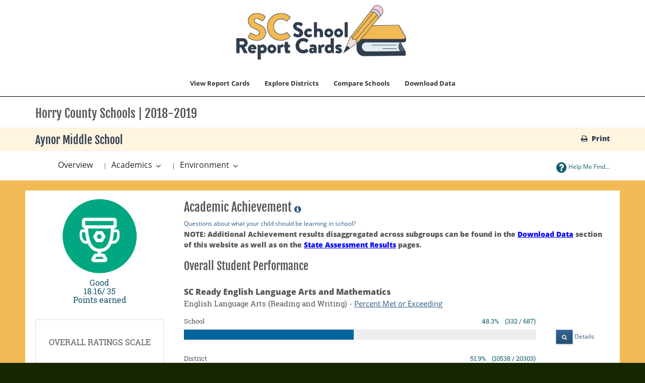

--- FILE ---
content_type: text/html;charset=UTF-8
request_url: https://screportcards.com/overview/academics/academic-achievement/?q=eT0yMDE5JnQ9TSZzaWQ9MjYwMTA1Nw
body_size: 36501
content:
<!DOCTYPE html>
<html lang="en">
<head>

	<script async src="https://www.googletagmanager.com/gtag/js?id=UA-127672708-1"></script>
	<script>
	  window.dataLayer = window.dataLayer || [];
	  function gtag(){dataLayer.push(arguments);}
	  gtag('js', new Date());gtag('config', 'UA-127672708-1');
	</script>
	<meta charset="utf-8">
	<meta http-equiv="X-UA-Compatible" content="IE=edge">
	<meta name="viewport" content="width=device-width, initial-scale=1.0">
	<meta name="description" content="">
	<meta name="keywords" content="">
	
	
	<meta name="generator" content="Mura CMS 7.4.7">
	<title>Academic Achievement - SC School Report Cards</title>
	<link rel="stylesheet" href="/sites/scReportCardPublic/css/mura.7.0.min.css?v=7.4.7">
	<link rel="stylesheet" href="/sites/scReportCardPublic/css/mura.7.0.skin.css?v=7.4.7">
	<link rel="stylesheet" href="/sites/scReportCardPublic/includes/themes/reportCardsV3/assets/patternfly/css/patternfly.min.css?v=20190220123412324235asdf">
	<link rel="stylesheet" href="/sites/scReportCardPublic/includes/themes/reportCardsV3/assets/patternfly/css/patternfly-additions.min.css?v=20190220123412324235asdf">

	

	<link rel="stylesheet" href="/sites/scReportCardPublic/includes/themes/reportCardsV3/assets/font-awesome/css/font-awesome.css?v=20190220123412324235asdf">
	
	<link rel="stylesheet" href="/sites/scReportCardPublic/includes/themes/reportCardsV3/css/theme/theme.css?v=20190220123412324235asdf">
	<link rel="stylesheet" href="/sites/scReportCardPublic/includes/themes/reportCardsV3/assets/scdoe/css/custom.css?v=20190220123412324235asdf">
	<link rel="stylesheet" type="text/css" media="print" href="/sites/scReportCardPublic/includes/themes/reportCardsV3/assets/print/print.css" />
	
		<link rel="stylesheet" href="/sites/scReportCardPublic/includes/themes/reportCardsV3/css/theme/custom-theme-navbar_v2.css?v=20190220123412324235asdf">
	
	

	
	<script src="/sites/scReportCardPublic/includes/themes/reportCardsV3/assets/jquery/jquery.min.js"></script>
	
	

	
	
	<link rel="shortcut icon" href="/sites/scReportCardPublic/images/favicon.ico">
	
	
	
	
	

<script type="text/javascript">
	(function(c,l,a,r,i,t,y){
		c[a]=c[a]||function(){(c[a].q=c[a].q||[]).push(arguments)};
		t=l.createElement(r);t.async=1;t.src="https://www.clarity.ms/tag/"+i;
		y=l.getElementsByTagName(r)[0];y.parentNode.insertBefore(t,y);
	})(window, document, "clarity", "script", "hh66xgzksh");
</script>

<script type="text/javascript" src="/sites/scReportCardPublic/js/dist/mura.min.js?v=7.4.7"></script>
<script>
Mura.init({
	loginURL:"?display=login",
	siteid:"scReportCardPublic",
	contentid:"C95362C2-E27C-2FE5-641CBDB2FC0D80AE",
	contenthistid:"C95362C1-E044-328F-643E8ECEFE6E059C",
	parentid:"C9536161-E0FF-89E8-FBEF0B87CE452A00",
	context:"",
	nocache:0,
	assetpath:"/sites/scReportCardPublic",
	requirementspath:"/core/externals",
	themepath:"/sites/scReportCardPublic/includes/themes/reportCardsV3",
	rb:"en",
	reCAPTCHALanguage:"en",
	preloaderMarkup: "\x3Ci\x20class\x3D\x22mura\x2Dpreloader\x20fa\x20fa\x2Drefresh\x20fa\x2Dspin\x22\x3E\x3C\x2Fi\x3E",
	mobileformat: false,
	windowdocumentdomain: "",
	layoutmanager:true,
	type:"Page",
	subtype:"Default",
	queueObjects: true,
	dtExample:"11/10/2024",
dtCh:"/",
dtFormat:[0,1,2],
dtLocale:"en-US"
});
</script>

		
		<link rel="stylesheet" href="/sites/scReportCardPublic/includes/themes/reportCardsV3/css/theme/custom-theme-home_v2.css">

		
			<link rel="stylesheet" href="/sites/scReportCardPublic/includes/themes/reportCardsV3/css/theme/new-theme.css">
		
	


<script>
	var myBaseUrl 		= '/sites/scReportCardPublic/includes/themes/reportCardsV3/display_objects/reportCards/cfc/form.cfc?returnformat=json&';
	var myFormBaseUrl 	= '/sites/scReportCardPublic/includes/themes/reportCardsV3/display_objects/reportCards/forms/';
</script>
<script src="/sites/scReportCardPublic/includes/themes/reportCardsV3/display_objects/reportCards/assets/js/rcGlobal.js?v=20190220123412324235asdf"></script>
<script src="/sites/scReportCardPublic/includes/themes/reportCardsV3/display_objects/reportCards/assets/js/rcForm.js?v=20190220123412324235asdf"></script>

</head>

		<body id="overview" class="academic-achievement" data-spy="scroll" data-target=".subnav" data-offset="50">
	
	

	
	
		
	



	<!-- true -->
<header class="navbar-wrapper" id="thaHeader">
	<style>
		.navbar-default .navbar-nav>li>a:focus, .navbar-default .navbar-nav>li>a:hover {
			color: #333;
			background-color: #ccc !important;
			cursor: pointer !important;
			font-weight:bold;
		}
		.navbar-default .navbar-nav>li>a {
			color: #333;
			background-color: #fff !important;
			cursor: pointer !important;
			font-weight: bold !important;
		}
	</style>
	<nav class="navbar navbar-default navbar-static-top" role="navigation">
		<div class="container">

			
				
				<div class="row">
					<div class="navtranslate">
					<div class="translate-dropdown" id="google_translate_element"></div>
								<script type="text/javascript">
                                	function googleTranslateElementInit() {
                                    	new google.translate.TranslateElement({pageLanguage: 'en', layout: google.translate.TranslateElement.InlineLayout.SIMPLE}, 'google_translate_element');
                                    }
                                </script>
                                <script type="text/javascript" src="//translate.google.com/translate_a/element.js?cb=googleTranslateElementInit"></script>
                    			<script type="text/javascript">
                                  var _gaq = _gaq || [];
                                  _gaq.push(['_setAccount', 'UA-127672708-1']);
                                  _gaq.push(['_trackPageview']);
                                
                                  (function() {
                                                var ga = document.createElement('script'); ga.type = 'text/javascript'; ga.async = true;
                                                ga.src = ('https:' == document.location.protocol ? 'https://ssl' : 'http://www') + '.google-analytics.com/ga.js';
                                                var s = document.getElementsByTagName('script')[0]; s.parentNode.insertBefore(ga, s);
                                  })();
                                
                                </script>
                                <style>
	                                .goog-te-gadget-icon{ display:none; }
	                                .goog-te-menu-value span { /*color:black !important; */ }
                                </style>
                                <!-- Google Tag Manager -->
                                <noscript><iframe src="//www.googletagmanager.com/ns.html?id=GTM-WW7J86"
                                height="0" width="0" style="display:none;visibility:hidden" title="Google Tag Manager"></iframe></noscript>
                                <script>(function(w,d,s,l,i){w[l]=w[l]||[];w[l].push({'gtm.start':
                                new Date().getTime(),event:'gtm.js'});var f=d.getElementsByTagName(s)[0],
                                j=d.createElement(s),dl=l!='dataLayer'?'&l='+l:'';j.async=true;j.src=
                                '//www.googletagmanager.com/gtm.js?id='+i+dl;f.parentNode.insertBefore(j,f);
                                })(window,document,'script','dataLayer','GTM-WW7J86');</script>
                                <!-- End Google Tag Manager -->
				</div>
					<div class="headerlogo">
						
						<a class="navbar-brand" href="/" title="SC School Report Cards Homepage">
							<img src="/sites/scReportCardPublic/includes/themes/reportCardsV3/images/logo_book.png" class="mylogo booklogo" alt="SC School Report Cards Logo">
						</a>
						<button type="button" class="navbar-toggle" data-toggle="collapse" data-target=".navbar-collapse">
							<span class="icon-bar"></span>
							<span class="icon-bar"></span>
							<span class="icon-bar"></span>
						</button>
					</div>
				</div>
			
			
			<div class="collapse navbar-collapse navbar-ex1-collapse"  id="thaNavBar">

						<div class="">
							<ul id="navPrimary" class="nav navbar-nav navbar-right navbar-primary">
								
								 
		
		
			<li>
		<a data-toggle="modal" data-target="#myModalR" data-dismiss="modal" class="showme1">View Report Cards</a>
	</li>
		
			<li>
		<a class=" " href="/explore-districts">Explore Districts</a>
	</li>
			<li>
		<a data-toggle="modal" data-target="#myModalN" data-dismiss="modal" class="showme3">Compare Schools</a>
	</li>
			<li>
		<a data-toggle="modal" data-target="#myModalD" data-dismiss="modal" class="showme4">Download Data</a>
	</li>
			
		
	 

							</ul>
						</div>
						<script>
							$(function(){
								$(["/overview/","/overview/academics/","/overview/academics/academic-achievement/"]).each(
									function(index, value){
										$("#navPrimary [href='" + value + "']").closest("li").addClass("active");
									}
								);
							})
						</script>
			</div>
		</div>
	</nav>
</header>






	
		


			<div class="container-fluid" id="ddown">
				<div class="row">
					<section class="content">
						
						
							
		
		
		
			
				
				 
				 	
					
					
				

				
				

				
					
					
					
	

		
			
				<h1 class="mura-page-title pageTitle">
					Academic Achievement
				</h1>
			
		

		
		
		
		

	


	
		
	

	
		<div class="mura-body">
			<div class="mura-region mura-region-loose">
					<div class="mura-region-local"><style>
	.progress-bar-custom1 {background-color:#1a38bf;}
	.progress-bar-custom2 {background-color:#a6ddff;}
	.progress-bar-custom3 {background-color:#3ceeb9;}
	.progress-bar-custom4 {background-color:#93e4f0;}
	.progress-bar-custom5 {background-color:#93e4f0;}
	.progress-bar-custom6 {background-color:#93e4f0;}
	h2>a{font-family:inherit !important;}
</style>














		
		 
		

	


	
	
		
		
		
				
			
		
		
		
		

		

		
		
		
		
		
		
		
		
		
	






<div id="topBar" class="container-fluid">
    <div class="container">
        <div class="row subnavHeader" >
            <div class="col-md-12">
                <h1>Horry County Schools | 2018-2019 &nbsp;</h1>
            </div>
        </div>
    </div>
</div>


	
			<div class="corners rating-4">
			
			<div class="container">
				<div class="row schoolHeaderBar">
					<div class="col-xs-9 col-sm-10 col-md-8">
						
						<h2 class="header schoolHeader">Aynor Middle School</h2>
						
					</div>
					<div class="col-xs-3 col-sm-2 col-md-4">
						<div class="pull-right">
							
								
								<a href="/overview/print/?q=eT0yMDE5JnQ9TSZzaWQ9MjYwMTA1Nw" data-toggle="tooltip" title="Print" class="hidden-xs hidden-sm myprint" target="printwindow"><i class="fa fa-print" aria-hidden="true"></i> &nbsp;<strong>Print</strong></a>
								
							
						</div>
					</div>
				</div>
				
			</div>
		</div>


<div id="subBar" class="container-fluid">
    <div class="container">
      <div class="row subnavBar hidden-xs" id="subnavBar">
          <div class="col-xs-10 col-sm-9 col-md-8">
              
              <ul class="hidden-xs subnavbar btn-toolbar" id="mySubNav" role="toolbar" aria-label="subnavigation">
                  <li class="btn-group dropdown-kebab-pf">
                    
                    <a href="/overview?q=eT0yMDE5JnQ9TSZzaWQ9MjYwMTA1Nw" data-toggle="tooltip" title="Back" class="btn-link clickable">Overview</a>
                    
                  </li>
                  <li class="dropdown btn-group dropdown-kebab-pf" role="group"> <span class="subnavseparator">| &nbsp;</span>
                    <a href="#" class="dropdown-toggle btn-link clickable" type="button" id="dropdownMenu1" data-toggle="dropdown">
                      Academics 
                      <b class="caret"></b>
                      <span class="sr-only">Toggle Dropdown</span>
                    </a>
                    <ul class="dropdown-menu" id="dropdownSubMenu1" role="menu" aria-labelledby="dropdownMenu1">
                       
                      <li role="presentation"><a role="menuitem" tabindex="-1" class=" clickable" href="/overview/academics/academic-achievement?q=eT0yMDE5JnQ9TSZzaWQ9MjYwMTA1Nw" >Academic Achievement</a></li>
                      
                      <li role="presentation"><a role="menuitem" tabindex="-1" class=" clickable" href="/overview/academics/preparing-for-success?q=eT0yMDE5JnQ9TSZzaWQ9MjYwMTA1Nw">Preparing For Success</a></li>
                      
                      <li role="presentation"><a role="menuitem" tabindex="-1" class=" clickable" href="/overview/academics/english-language-learners-progress?q=eT0yMDE5JnQ9TSZzaWQ9MjYwMTA1Nw">English Learners&apos; Progress</a></li>
                      
		
		
			
		
		
                          
                              <li role="presentation"><a role="menuitem" tabindex="-1" class=" clickable" href="/overview/academics/student-progress?q=eT0yMDE5JnQ9TSZzaWQ9MjYwMTA1Nw">Student Progress</a></li>
                          
                          <li role="presentation"><a role="menuitem" tabindex="-1" class=" clickable" href="/overview/academics/state-goals?q=eT0yMDE5JnQ9TSZzaWQ9MjYwMTA1Nw">State Goals</a></li>
                      
                        
                      
                    </ul>
                  </li> 
                  <li class="dropdown btn-group dropdown-kebab-pf" role="group"> <span class="subnavseparator">|  &nbsp;</span>
                    <a href="#" class="dropdown-toggle btn-link clickable" id="dropdownMenu2" data-toggle="dropdown">
                      
                      Environment
                      <b class="caret"></b>
                      <span class="sr-only">Toggle Dropdown</span>
                    </a>
                    <ul class="dropdown-menu" id="dropdownSubMenu2" role="menu" aria-labelledby="dropdownMenu2">
                      
                      
                      <li role="presentation"><a role="menuitem" tabindex="-1" class=" clickable" href="/overview/school-environment/school-quality?q=eT0yMDE5JnQ9TSZzaWQ9MjYwMTA1Nw">Student Engagement</a></li>
                      <li role="presentation"><a role="menuitem" tabindex="-1" class=" clickable" href="/overview/school-environment/class-environment?q=eT0yMDE5JnQ9TSZzaWQ9MjYwMTA1Nw">Classroom Environment</a></li>
                      <li role="presentation"><a role="menuitem" tabindex="-1" class=" clickable" href="/overview/school-environment/student-safety?q=eT0yMDE5JnQ9TSZzaWQ9MjYwMTA1Nw">Student Safety</a></li>
                      <li role="presentation"><a role="menuitem" tabindex="-1" class=" clickable" href="/overview/school-environment/financial-data?q=eT0yMDE5JnQ9TSZzaWQ9MjYwMTA1Nw">Financial Data</a></li>
                      
                    </ul>
                  </li>
                  
              </ul>
          </div>
          <div class="col-xs-2 col-sm-3 col-md-4"  id="myHelpButton">
              
              <a href="/overview/help?q=eT0yMDE5JnQ9TSZzaWQ9MjYwMTA1Nw" data-toggle="tooltip" title="Help Me Find..." class="pull-right btn-link subnavBtn vcenter"><i class="fa fa-2x fa-question-circle vcenter clickable" aria-hidden="true"></i><span class="hidden-xs"> Help Me Find...</span></a>
              
          </div>
          
      </div>
    </div>	
  </div>
  





  


















	
	
	
	
	






	
		
		
		
			
		
	
		
		
		
		
		
		
			
		
		
		
			
		
		
	
	
	
	




	<style >
	.hidden4ada
		{
			position:absolute;
			left:-10000px;
			top:auto;
			width:1px;
			height:1px;
			overflow:hidden;
			visibility:collapse;
		}
</style>
<br>
<div class="test container">
	<div class="row">
		<div class="hidden-xs col-xs-3 col-sm-3 col-md-3 text-center hidemeMobile">
			
	
	<div class="center-block">
	
	
	<img src="/sites/scReportCardPublic/includes/themes/reportCardsV3/display_objects/reportCards/assets/images/icons/rc18icons_Academic.png" data-toggle="tooltip" title="Academic Achievement" class="myImg center-block">
	

	
		
		
	      	
	      		<h5 class="school-text text-center">
		      		<big>
		      			
		
		 
		
		
		 
		
							
		
		 
		Good</br>
							
		
		 
		18.16/
		
		 
		 35</br>
							Points earned
		      			
					</big>
				</h5>
			
		
		
	
	</div>
	
	
	
		</br>
		
	
		
			
				
				<div class="panel panel-default">
					<div class="panel-body text-left">
			        	<h3 class="text-uppercase text-center">Overall Ratings Scale</h3><br>
			            <h4><strong>Excellent:</strong></h4> School performance substantially exceeds the criteria to ensure all students meet the <a href="https://eoc.sc.gov/about-us" class="clickable" target="external"> Profile of the SC Graduate <i class="fa fa-external-link" aria-hidden="true"></i></a></br>
			            <h4><strong>Good:</strong></h4> School performance exceeds the criteria to ensure all students meet the <a href="https://eoc.sc.gov/about-us" class="clickable" target="external"> Profile of the SC Graduate <i class="fa fa-external-link" aria-hidden="true"></i></a></br>
			            <h4><strong>Average:</strong></h4> School performance meets the criteria to ensure all students meet the <a href="https://eoc.sc.gov/about-us" class="clickable" target="external"> Profile of the SC Graduate <i class="fa fa-external-link" aria-hidden="true"></i></a></br>
			            <h4><strong>Below Average:</strong></h4> School performance is in jeopardy of not meeting the criteria to ensure all students meet the <a href="https://eoc.sc.gov/about-us" class="clickable" target="external"> Profile of the SC Graduate <i class="fa fa-external-link" aria-hidden="true"></i></a></br>
			            <h4><strong>Unsatisfactory:</strong></h4> School performance fails to meet the criteria to ensure all students meet the <a href="https://eoc.sc.gov/about-us" class="clickable" target="external"> Profile of the SC Graduate <i class="fa fa-external-link" aria-hidden="true"></i></a>
			            <br><br>
			            
	
	
	

                        
	<br>
	<p><i><strong>South Carolina uses a minimum n-size of 20 students for inclusion in Accountability calculations.</strong></i></p>

					</div>
				</div>
				
			
		
	

		</br>
	
	

	

		</div>
		<div class="col-xs-12 col-sm-9 col-md-9">
			
    
		
		
		
		
		
		
			
		
		
		
		
		
			
		
         
	
		
	
	<div class="row ">
		<div class="col-xs-8 col-sm-12">
			
	
	
	
	<h1>Academic Achievement <small><a class="definitiontag" data-toggle="popover" data-placement="auto right" data-trigger="hover" title="Academic Achievement" data-content="Academic performance in the areas of English/Language Arts and Mathematics based on SC READY assessment results in grades 3 through 8, South Carolina Alternative Assessments for students with significant cognitive disabilities, and end-of-course assessment results in Algebra 1 and English 1."><i class="fa fa-1x fa-info-circle vcenter" aria-hidden="true"></i></a></small></h1>
		

	
	<a href="http://www.scfriendlystandards.org">Questions about what your child should be learning in school?</a> 

	
	
	<p class="text-left"><b>NOTE: Additional Achievement results disaggregated across subgroups can be found in the <a href="/files/2019/data-files/" class="definitiontag">Download Data</a> section of this website as well as on the <a href="https://ed.sc.gov/data/test-scores/state-assessments/">State Assessment Results</a> pages.</b></p>
    <h2>Overall Student Performance</h2>

		</div>
		<div class="col-xs-4 hidden-sm hidden-md hidden-lg center-block">
			
	
	<img src="/sites/scReportCardPublic/includes/themes/reportCardsV3/display_objects/reportCards/assets/images/icons/rc18icons_Academic.png" data-toggle="tooltip" title="Academic Achievement" class="myImg center-block">
	

			
		
		
	      	
	      		<h5 class="school-text text-center">
		      		<big>
		      			
		
		 
		
		
		 
		
							
		
		 
		Good</br>
							
		
		 
		18.16/
		
		 
		 35</br>
							Points earned
		      			
					</big>
				</h5>
			
		
		
	
		</div>
	</div>
	

          
        
		
		
	        	
	        	<h3><strong>SC Ready English Language Arts and Mathematics</strong></h3>
				
					<h4>English Language Arts (Reading and Writing) - <a class="definitiontag" data-toggle="popover" data-placement="auto right" data-trigger="hover" title="" data-content="Student meets or exceeds grade-level expectations" data-original-title="Percent Met or Exceeding">Percent Met or Exceeding</a></h4>
					
						
						
		
		
		
			
		
						
		
		
		
			
		
						
		
		
		
		
		
			<div class="row">
				<div class="col-xs-10">
					<h5 class="text-left">School<span class="pull-right myGraphPct">
		48.3% &nbsp;&nbsp;&nbsp;(332 / 687)</span></h5>
				</div>
			
				<div class="col-xs-2">
				</div>
			
			</div>
			<div class="row">
				<div class="col-xs-10">
					<div class="progress">
					  <div class="progress-bar progress-bar-info" role="progressbar" aria-valuenow="48.3" aria-valuemin="0" aria-valuemax="100" style="width: 48.3%;">
					    <span class="sr-only">48.3% </span>
					  </div>
					</div>
				</div>
			
				<div class="col-xs-2">
					
						<a href="/overview/academics/academic-achievement/details?q=eT0yMDE5JnQ9TSZzaWQ9MjYwMTA1Nw" class="graphDetails"><span class="btn btn-xs"><i class="fa fa-search" aria-hidden="true"></i></span> Details</a>
					
				</div>
			
			</div>
		
					
						
						
		
		
		
			
		
						
		
		
		
			
		
						
		
		
		
		
		
			<div class="row">
				<div class="col-xs-10">
					<h5 class="text-left">District<span class="pull-right myGraphPct">
		51.9% &nbsp;&nbsp;&nbsp;(10538 / 20303)</span></h5>
				</div>
			
				<div class="col-xs-2">
				</div>
			
			</div>
			<div class="row">
				<div class="col-xs-10">
					<div class="progress">
					  <div class="progress-bar progress-bar-warning" role="progressbar" aria-valuenow="51.9" aria-valuemin="0" aria-valuemax="100" style="width: 51.9%;">
					    <span class="sr-only">51.9% </span>
					  </div>
					</div>
				</div>
			
				<div class="col-xs-2">
					
						<a href="/overview/academics/academic-achievement/details?q=eT0yMDE5JnQ9TSZzaWQ9MjYwMTA1Nw" class="graphDetails"><span class="btn btn-xs"><i class="fa fa-search" aria-hidden="true"></i></span> Details</a>
					
				</div>
			
			</div>
		
					
						
						
		
		
		
			
		
						
		
		
		
			
		
						
		
		
		
		
		
			<div class="row">
				<div class="col-xs-10">
					<h5 class="text-left">State<span class="pull-right myGraphPct">
		45.4% &nbsp;&nbsp;&nbsp;(159686 / 351481)</span></h5>
				</div>
			
				<div class="col-xs-2">
				</div>
			
			</div>
			<div class="row">
				<div class="col-xs-10">
					<div class="progress">
					  <div class="progress-bar progress-bar-success" role="progressbar" aria-valuenow="45.4" aria-valuemin="0" aria-valuemax="100" style="width: 45.4%;">
					    <span class="sr-only">45.4% </span>
					  </div>
					</div>
				</div>
			
				<div class="col-xs-2">
					
						<a href="/overview/academics/academic-achievement/details?q=eT0yMDE5JnQ9TSZzaWQ9MjYwMTA1Nw" class="graphDetails"><span class="btn btn-xs"><i class="fa fa-search" aria-hidden="true"></i></span> Details</a>
					
				</div>
			
			</div>
		
					
				
					<h4>Mathematics - <a class="definitiontag" data-toggle="popover" data-placement="auto right" data-trigger="hover" title="" data-content="Student meets or exceeds grade-level expectations" data-original-title="Percent Met or Exceeding">Percent Met or Exceeding</a></h4>
					
						
						
		
		
		
			
		
						
		
		
		
			
		
						
		
		
		
		
		
			<div class="row">
				<div class="col-xs-10">
					<h5 class="text-left">School<span class="pull-right myGraphPct">
		53.3% &nbsp;&nbsp;&nbsp;(366 / 687)</span></h5>
				</div>
			
				<div class="col-xs-2">
				</div>
			
			</div>
			<div class="row">
				<div class="col-xs-10">
					<div class="progress">
					  <div class="progress-bar progress-bar-info" role="progressbar" aria-valuenow="53.3" aria-valuemin="0" aria-valuemax="100" style="width: 53.3%;">
					    <span class="sr-only">53.3% </span>
					  </div>
					</div>
				</div>
			
				<div class="col-xs-2">
					
						<a href="/overview/academics/academic-achievement/details?q=eT0yMDE5JnQ9TSZzaWQ9MjYwMTA1Nw" class="graphDetails"><span class="btn btn-xs"><i class="fa fa-search" aria-hidden="true"></i></span> Details</a>
					
				</div>
			
			</div>
		
					
						
						
		
		
		
			
		
						
		
		
		
			
		
						
		
		
		
		
		
			<div class="row">
				<div class="col-xs-10">
					<h5 class="text-left">District<span class="pull-right myGraphPct">
		57.1% &nbsp;&nbsp;&nbsp;(11590 / 20302)</span></h5>
				</div>
			
				<div class="col-xs-2">
				</div>
			
			</div>
			<div class="row">
				<div class="col-xs-10">
					<div class="progress">
					  <div class="progress-bar progress-bar-warning" role="progressbar" aria-valuenow="57.1" aria-valuemin="0" aria-valuemax="100" style="width: 57.1%;">
					    <span class="sr-only">57.1% </span>
					  </div>
					</div>
				</div>
			
				<div class="col-xs-2">
					
						<a href="/overview/academics/academic-achievement/details?q=eT0yMDE5JnQ9TSZzaWQ9MjYwMTA1Nw" class="graphDetails"><span class="btn btn-xs"><i class="fa fa-search" aria-hidden="true"></i></span> Details</a>
					
				</div>
			
			</div>
		
					
						
						
		
		
		
			
		
						
		
		
		
			
		
						
		
		
		
		
		
			<div class="row">
				<div class="col-xs-10">
					<h5 class="text-left">State<span class="pull-right myGraphPct">
		45.1% &nbsp;&nbsp;&nbsp;(158655 / 351479)</span></h5>
				</div>
			
				<div class="col-xs-2">
				</div>
			
			</div>
			<div class="row">
				<div class="col-xs-10">
					<div class="progress">
					  <div class="progress-bar progress-bar-success" role="progressbar" aria-valuenow="45.1" aria-valuemin="0" aria-valuemax="100" style="width: 45.1%;">
					    <span class="sr-only">45.1% </span>
					  </div>
					</div>
				</div>
			
				<div class="col-xs-2">
					
						<a href="/overview/academics/academic-achievement/details?q=eT0yMDE5JnQ9TSZzaWQ9MjYwMTA1Nw" class="graphDetails"><span class="btn btn-xs"><i class="fa fa-search" aria-hidden="true"></i></span> Details</a>
					
				</div>
			
			</div>
		
					
				
			
	
			

			
						
		<br>
	
		<a href="/overview/academics/academic-achievement/participation?q=eT0yMDE5JnQ9TSZzaWQ9MjYwMTA1Nw" class="btn">Participation Rates</a>
	

	

	<br>
	
		<h3>Additional Information</h3>
		<table class="table table-bordered">
			<thead>
				<tr>
					<th></th>
					<th>Our School</th>
					<th>Change from Last Year</th>
				</tr>
			</thead>
			<tbody>
            
			    	
		
			
		
			    	
		
		
		
			
				
			
		
		

            	<tr>
                <th class="thwhite"><a href="#" class="definitiontag" data-toggle="popover" data-placement="top" data-trigger="hover" title="Prime instructional time" data-html="true" data-content="percentage of instructional time available when both teachers and students are present.">Prime instructional time</a></th>
                	
            	<td>    90.1</td>
				<td>Up from     89.6</td>
                </tr>
				
			</tbody>
		</table>
	
    
	
		<div class="hidden-sm hidden-md hidden-lg">
	
	
		</br>
		
	
		
			
				
				<div class="panel panel-default">
					<div class="panel-body text-left">
			        	<h3 class="text-uppercase text-center">Overall Ratings Scale</h3><br>
			            <h4><strong>Excellent:</strong></h4> School performance substantially exceeds the criteria to ensure all students meet the <a href="https://eoc.sc.gov/about-us" class="clickable" target="external"> Profile of the SC Graduate <i class="fa fa-external-link" aria-hidden="true"></i></a></br>
			            <h4><strong>Good:</strong></h4> School performance exceeds the criteria to ensure all students meet the <a href="https://eoc.sc.gov/about-us" class="clickable" target="external"> Profile of the SC Graduate <i class="fa fa-external-link" aria-hidden="true"></i></a></br>
			            <h4><strong>Average:</strong></h4> School performance meets the criteria to ensure all students meet the <a href="https://eoc.sc.gov/about-us" class="clickable" target="external"> Profile of the SC Graduate <i class="fa fa-external-link" aria-hidden="true"></i></a></br>
			            <h4><strong>Below Average:</strong></h4> School performance is in jeopardy of not meeting the criteria to ensure all students meet the <a href="https://eoc.sc.gov/about-us" class="clickable" target="external"> Profile of the SC Graduate <i class="fa fa-external-link" aria-hidden="true"></i></a></br>
			            <h4><strong>Unsatisfactory:</strong></h4> School performance fails to meet the criteria to ensure all students meet the <a href="https://eoc.sc.gov/about-us" class="clickable" target="external"> Profile of the SC Graduate <i class="fa fa-external-link" aria-hidden="true"></i></a>
			            <br><br>
			            
	
	
	

                        
	<br>
	<p><i><strong>South Carolina uses a minimum n-size of 20 students for inclusion in Accountability calculations.</strong></i></p>

					</div>
				</div>
				
			
		
	

		</br>
	
	
</div>
	
        
	
		</div>
	</div>
<br>
</div></div>
					</div>
		</div>
	




				
				
			
		
	
							<div class="mura-region"><div class="mura-region-local"></div></div>
						
					</section>
				</div>			
			</div><!-- /.container -->

			
		
		
	
	
	
		
		<div class="modal fade" id="myModalR"  role="dialog">
			<div class="modal-dialog modal-lg">
				<!-- Modal content-->
				<div class="modal-content">
					<div class="modal-header">
						<button type="button" class="close" data-dismiss="modal" aria-hidden="true"><i class="fa fa-times-circle"></i><img src="/sites/scReportCardPublic/includes/themes/reportCardsV3/images/blank.gif" alt="Close" width="0" height="0" /></button>
						<h4 class="modal-title"><b>Choose Report Cards</b></h4>
					</div>
					<div class="modal-body">Loading...</div>
				</div>
			</div>
		</div>
		
	
		
	
	
	
		
		<div class="modal fade" id="myModalC"  role="dialog">
			<div class="modal-dialog modal-lg">
				<!-- Modal content-->
				<div class="modal-content">
					<div class="modal-header">
						<button type="button" class="close" data-dismiss="modal" aria-hidden="true"><i class="fa fa-times-circle"></i><img src="/sites/scReportCardPublic/includes/themes/reportCardsV3/images/blank.gif" alt="Close" width="0" height="0" /></button>
						<h4 class="modal-title"><b>Compare District Report Cards</b></h4>
					</div>
					<div class="modal-body">Loading...</div>
				</div>
			</div>
		</div>
		
	
		
	
	
	
		
		<div class="modal fade" id="myModalN"  role="dialog">
			<div class="modal-dialog modal-lg">
				<!-- Modal content-->
				<div class="modal-content">
					<div class="modal-header">
						<button type="button" class="close" data-dismiss="modal" aria-hidden="true"><i class="fa fa-times-circle"></i><img src="/sites/scReportCardPublic/includes/themes/reportCardsV3/images/blank.gif" alt="Close" width="0" height="0" /></button>
						<h4 class="modal-title"><b>Compare School Report Cards</b></h4>
					</div>
					<div class="modal-body">Loading...</div>
				</div>
			</div>
		</div>
		
	
		
	
	
	
		
		<div class="modal fade" id="myModalSearch"  role="dialog">
			<div class="modal-dialog modal-lg">
				<!-- Modal content-->
				<div class="modal-content">
					<div class="modal-header">
						<button type="button" class="close" data-dismiss="modal" aria-hidden="true"><i class="fa fa-times-circle"></i><img src="/sites/scReportCardPublic/includes/themes/reportCardsV3/images/blank.gif" alt="Close" width="0" height="0" /></button>
						<h4 class="modal-title"><b>Advanced Search</b></h4>
					</div>
					<div class="modal-body">Loading...</div>
				</div>
			</div>
		</div>
		
	
		
	
	
	
		
		<div class="modal fade" id="myModalD"  role="dialog">
			<div class="modal-dialog modal-lg">
				<!-- Modal content-->
				<div class="modal-content">
					<div class="modal-header">
						<button type="button" class="close" data-dismiss="modal" aria-hidden="true"><i class="fa fa-times-circle"></i><img src="/sites/scReportCardPublic/includes/themes/reportCardsV3/images/blank.gif" alt="Close" width="0" height="0" /></button>
						<h4 class="modal-title"><b>Downloadable Data</b></h4>
					</div>
					<div class="modal-body"><div class="col-sm-12" style="">
<ul class="nav nav-pills nav-stacked text-left">

	
  		
		<li><a href="/files/2025//data-files/">2025</a></li>
	
  		
		<li><a href="/files/2024//data-files/">2024</a></li>
	
  		
		<li><a href="/files/2023//data-files/">2023</a></li>
	
  		
		<li><a href="/files/2022//data-files/">2022</a></li>
	
  		
		<li><a href="/files/2021//data-files/">2021</a></li>
	
  		
		<li><a href="/files/2020//data-files/">2020</a></li>
	
  		
		<li><a href="/files/2019//data-files/">2019</a></li>
	
  		
		<li><a href="/files/2018//data-files/">2018</a></li>
	

</ul>
</div></div>
				</div>
			</div>
		</div>
		
	
	

		

	<footer class="footer-wrapper">
		<div class="container">
			<div class="row footer-bottom">
				<div class="col-lg-10">
					<ul class="pull-left breadcrumb">
						<li>&copy; SC School Report Cards 2026</li>
						<li>
							
							
							
						</li>

						
					</ul>
				</div>
				
				<div class="col-lg-2">
					<p class="scroll-top hidden-sm hidden-xs pull-right"><a class="btn back-to-top" title="Back to the Top of Page"><i class="fa fa-chevron-up"></i></a></p>
					<p class="scroll-top visible-sm visible-xs pull-left"><a class="btn back-to-top" title="Back to the Top of Page"><i class="fa fa-chevron-up"></i></a></p>
				</div>
			</div>
			
				<div class="row">
					<div class="agency-logos">
						<div class="scde-logo">
							<img src="/sites/scReportCardPublic/includes/themes/reportCardsV3/images/scdeseallogo.png" class="footerlogo scde-logo-img" alt="">
						</div>
						<div class="eoc-logo">
							<img src="/sites/scReportCardPublic/includes/themes/reportCardsV3/images/eocknockoutlogo_2.png" class="footerlogo eoc-logo-img" alt="">
						</div>
					</div>
					
				</div>
			
		</div>
	</footer>





		

	
	<script src="/sites/scReportCardPublic/includes/themes/reportCardsV3/assets/bootstrap/js/bootstrap.min.js"></script>
	<script src="/sites/scReportCardPublic/includes/themes/reportCardsV3/assets/patternfly/js/patternfly.min.js"></script>
    <script src="/sites/scReportCardPublic/includes/themes/reportCardsV3/js/jquery.matchHeight-min.js"></script>
    
    <script src="/sites/scReportCardPublic/includes/themes/reportCardsV3/js/theme/theme.js?v=20190220123412324235asdf"></script>
    <script src="/sites/scReportCardPublic/includes/themes/reportCardsV3/display_objects/reportCards/assets/js/rcGlobalSizing.js?v=20190220123412324235asdf"></script>

    <script>
	    $(function(){
			$('[data-toggle="tooltip"]'	).tooltip();
			$('[data-toggle="popover"]'	).popover();
			pageRefreshActions();
		});
		$(window).resize(function() {
			pageRefreshActions();
		})
		function pageRefreshActions(){
			$('.carouselbutton'			).matchHeight();
    		$('.box'					).matchHeight();
			$('.cardPanel'				).matchHeight();
			$('.cardbox'				).matchHeight();
			$('.card-pf'				).matchHeight();
			$( "#bxInfo>.panel-body" ).css('height',($("#bxInfo" ).height()-($("#bxInfo>.panel-footer").height()+20))+'px');
			$( "#bxInfo2>.panel-body" ).css('height',($("#bxInfo2" ).height()-($("#bxInfo2>.panel-footer").height()+20))+'px');
			$('#LauncherLogoImage').attr("alt","Bing Translator");
		}
    </script>
	
	
<script src="//screportcards.com/core/modules/v1/cta/js/mura.displayobject.cta.min.js" ></script>
<script src="/core/modules/v1/gatedasset/assets/js/module.js"></script></body>
</html>